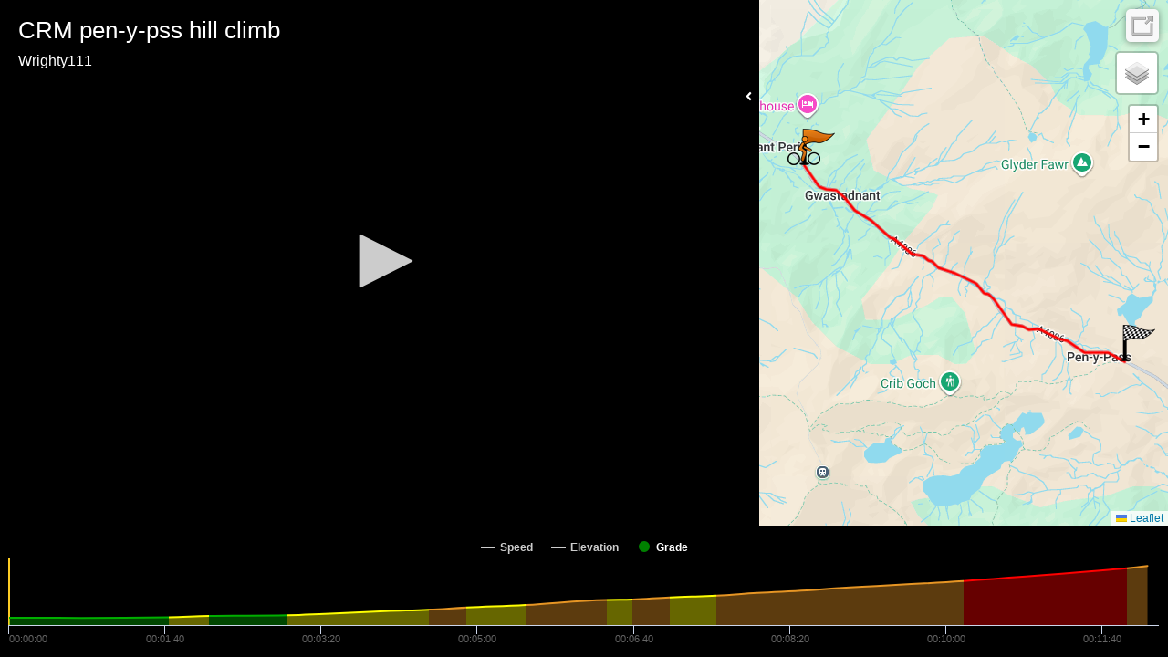

--- FILE ---
content_type: text/html; charset=UTF-8
request_url: https://player.kinomap.com/8nabwm?lang=us
body_size: 6635
content:
<!doctype html>
<html lang="us">
    <head prefix="og: http://ogp.me/ns# fb: http://ogp.me/ns/fb# video: http://ogp.me/ns/video#">
        <meta charset="utf-8">
        <meta http-equiv="X-UA-Compatible" content="IE=edge">
        <meta name="robots" content="noindex">
        <meta name="viewport" content="width=device-width, initial-scale=1, shrink-to-fit=no">
        <link rel="icon" type="image/png" href="https://player.kinomap.com/favicon.png"/>
        <!--[if IE]>
        <link rel="shortcut icon" type="image/x-icon" href="https://player.kinomap.com/favicon.ico"/>
        <![endif]-->
        <meta name="csrf-token" content="y3y5i1wbJhxVuvPOpZFRmdsNlsQkr2kXooEME8yv">
        <meta name="locale" content="us">
        <title>CRM pen-y-pss hill climb - Kinomap</title>
            <meta property="fb:app_id"      content="181603978544236" />
    <meta property="og:type"        content="video.other" />
    <meta property="og:url"         content="https://player.kinomap.com/8nabwm" />
    <meta property="og:image"       content="https://dtn44hfc1xtr4.cloudfront.net/8/n/8nabwm_640x480.jpg?Expires=1768651550&Signature=05LmyFSmlhy3kmzhDY1xWd5K-zfIKQUKJKM31t73tUy7MyuNOEwTEQ8o8GB0OSTBa1p7Azz~Gt36gmR9V0kBYzQ2mxC0AOzO~4XpqawxJjMyRsQJgLRbHH1Hhbns~sZa~ToPkNukUirZN0rDR6CMzEDe1sSlJWkPUM35obCwWq-oGJMJNCZG5Hwax-KSFBb4gVKjA~dL5TxzPM1yuOCWEHMWe98YibE2jzUcAsfh2r3PwqrbuVcsWl0iwbm2O0tgYBF6wFwnbGu1f3rz7kuoFMlIeynP-MsyCCEhxh6LKfK-R-V9Dfl1g4Ntv2qy9euXaVBouTSenKLCfrjTs~sSkg__&Key-Pair-Id=K2LP1UK8MG3MI" />
    <meta property="og:title"       content="CRM pen-y-pss hill climb" />
    <meta property="og:description" content=" &lt;p&gt;Wales Glasinfryn up Llanberis pass to Capel Curig&lt;/p&gt; " />
    <meta property="og:video:url"   content="https://dtn44hfc1xtr4.cloudfront.net/8/n/8nabwm.mp4?Expires=1768651550&amp;Signature=[base64]&amp;Key-Pair-Id=K2LP1UK8MG3MI" />

        <link rel="stylesheet" href="https://player.kinomap.com/css/app.css?id=b1357f81c188fbe45d94">

            <script type="text/javascript">
        let url = (window.location != window.parent.location)
            ? document.location.ancestorOrigins ? document.location.ancestorOrigins[0] : document.referrer
            : document.location.href;
        let onKinomap = url.includes('.kinomap.') ? 1 : 0
        let onDecathlon = url.includes('.decathlon.') ? 1 : 0
        window.filename        = '8nabwm';
        window.player_options  = {"autoStart":false,"timeStart":0};
        window.onKinomap       = onKinomap;
        window.onDecathlon       = onDecathlon;
        window.unit            = 'metric';
        window.host            = '';
        window.canEdit         = '';
        window.isAdmin         = '';
    </script>
        <script defer src="https://use.fontawesome.com/releases/v5.0.10/js/all.js" integrity="sha384-slN8GvtUJGnv6ca26v8EzVaR9DC58QEwsIk9q1QXdCU8Yu8ck/tL/5szYlBbqmS+" crossorigin="anonymous"></script>
        <script src="https://player.kinomap.com/js/jwplayer-8.2.2/jwplayer.js"></script>
        <script>jwplayer.key="QQvw0G5d6xjep9+7t0kwKzJmIzaf6pesEe0nsVDnzRI=";</script>
        <script src="https://player.kinomap.com/js/lang.js"></script>
        <script src="https://player.kinomap.com/js/app.js?id=5287f5b16250419d6e1e"></script>
        <script src="https://maps.googleapis.com/maps/api/js?key=AIzaSyCBBJm6GXBCMDi0smKyDo1L5EJQDbiLV04"></script>
        <script>
            (function(i,s,o,g,r,a,m){i['GoogleAnalyticsObject']=r;i[r]=i[r]||function(){
                (i[r].q=i[r].q||[]).push(arguments)},i[r].l=1*new Date();a=s.createElement(o),
                m=s.getElementsByTagName(o)[0];a.async=1;a.src=g;m.parentNode.insertBefore(a,m)
            })(window,document,'script','//www.google-analytics.com/analytics.js','ga');

            ga('create', 'UA-473207-16', 'auto');
            ga('send', 'pageview');
        </script>
    </head>
    <body>
            <div id="main-container" class="main-container">
        <div id="loading" class="text-white text-center" style="font-size: 3rem;">
            <h3>Loading player...</h3>
            <i class="fas fa-sync fa-spin"></i>
        </div>
        <div id="video-map-container" class="video-container" style="display: none;">

            <div class="player-container">
                                <div id="dashboard" class="dashboard-data">
    <div id="dashboard-visibility">
        <span class="hide-dashboard d-none">
            <i class="fas fa-angle-right"></i>
        </span>
        <span class="show-dashboard">
            <i class="fas fa-angle-left"></i>
        </span>
    </div>
    <div id="metric-speed" class="metric d-none">
        <span class="metric-title">Speed</span>
        <span class="metric-data">-</span>
        <span class="metric-unit">km/h</span>
    </div>
    <div id="metric-elevation" class="metric d-none">
        <span class="metric-title">Elev.</span>
        <span class="metric-data">-</span>
        <span class="metric-unit">m</span>
    </div>
    <div id="metric-distance" class="metric d-none">
        <span class="metric-title">Dist.</span>
        <span class="metric-data">-</span>
        <span class="metric-unit">m</span>
    </div>
    <div id="metric-grade" class="metric d-none">
        <span class="metric-title">Grade</span>
        <span class="metric-data">-</span>
        <span class="metric-unit">%</span>
    </div>
</div>
                <div id="sync" class="sync-data">
    <i class="fas fa-sync" data-toggle="tooltip" data-placement="right" title="Synchronize the video and GPS"></i>
</div>
<div id="slopeEdited">
    The synchronization of this video is not possible anymore: the grades have already been checked.
    <br><a id="slopeEditedLink">Close</a>
</div>                <div id="thumbnail">
    <i class="fas fa-camera" data-toggle="tooltip" data-placement="left" title="Change the thumbnail of your video"></i>
</div>
<div id="thumbnailLoading">
    Loading...
</div>
<div id="thumbnailEdited">
    The thumbnail of the video was updated
    <br><a id="thumbnailEditedLink">Close</a>
</div>
<div id="thumbnailError">
    The thumbnail was not updated
    <br><a id="thumbnailErrorLink">Close</a>
</div>                <div id="video-player">Loading player...</div>
            </div>

            <div class="map-container">
                <div id="map" class="map"></div>
            </div>

        </div>

        <div id="chart" class="chart-container" style="display: none;"></div>
    </div>
    </body>
</html>
